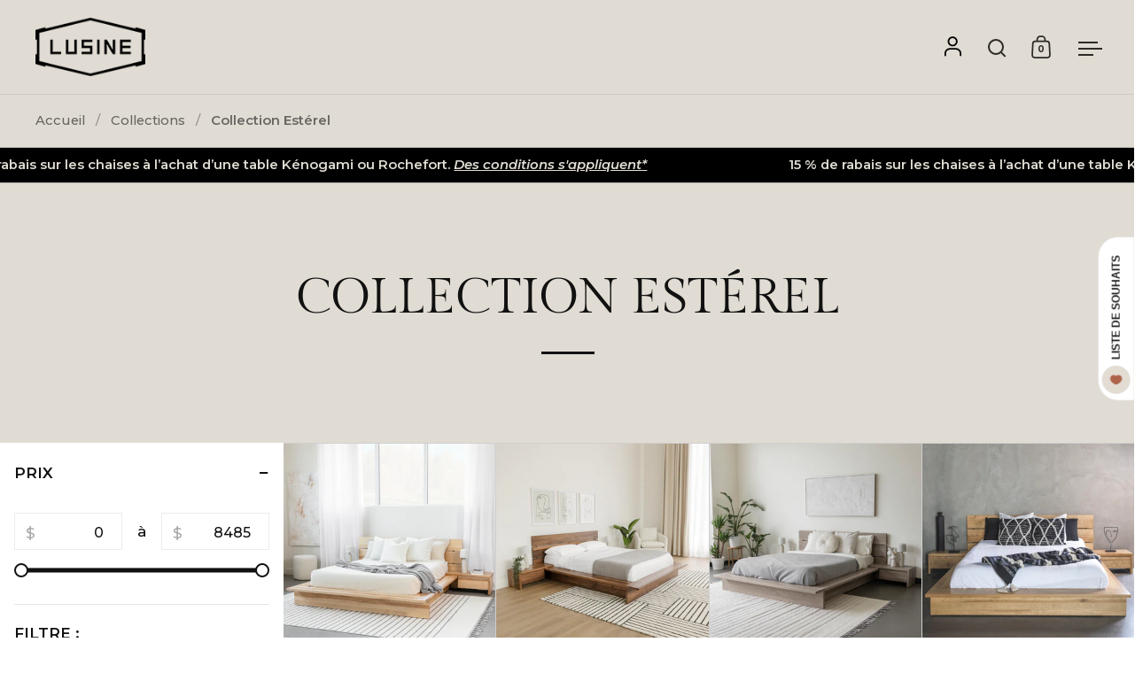

--- FILE ---
content_type: text/css
request_url: https://lusine.design/cdn/shop/t/28/assets/leonard.css?v=117269369745791473211769716508
body_size: 349
content:
@charset "UTF-8";.leo-seo-text .seo-text-block.has-image{display:flex;flex-flow:column;gap:2rem}.seo-text-block.no-image{display:block}.seo-text-block.no-image .seo-text-block-content{width:100%;max-width:100%}.leo-seo-text .seo-text-block.has-image .seo-text-block-image,.leo-seo-text .seo-text-block.has-image .seo-text-block-content{width:100%}.seo-text-block-content-2{padding-top:2rem}.seo-text-block-content-2 .seo-text-block-title,.seo-text-block-content .seo-text-block-title{margin-bottom:.5rem}.read-more-container{position:relative;overflow:hidden}.read-more-wrapper{max-height:4.2em;line-height:1.5em;overflow:hidden;transition:max-height .5s ease-in-out}.read-more-fade{position:absolute;bottom:30px;left:0;width:100%;height:50px;background:linear-gradient(to bottom,#fff0,#fff);pointer-events:none;transition:opacity .3s}.read-more-btn{background:none;border:none;color:#000;font-weight:700;text-decoration:underline;cursor:pointer;padding:10px 0;font-size:14px}.read-more-container.is-open .read-more-wrapper{max-height:2000px}.read-more-container.is-open .read-more-fade{opacity:0}@media only screen and (min-width: 768px){.leo-seo-text .seo-text-block.has-image{flex-flow:row nowrap}.leo-seo-text .seo-text-block.has-image.is-reversed .seo-text-block-image{order:2}.leo-seo-text .seo-text-block.has-image.is-reversed .seo-text-block-content{order:1}.leo-seo-text .seo-text-block.has-image .seo-text-block-image{width:40%}.leo-seo-text .seo-text-block.has-image .seo-text-block-content{width:60%}}@media only screen and (min-width: 1300px){.leo-seo-text .seo-text-block.has-image{flex-flow:row nowrap}.leo-seo-text .seo-text-block.has-image.is-reversed .seo-text-block-image{order:2}.leo-seo-text .seo-text-block.has-image.is-reversed .seo-text-block-content{order:1}.leo-seo-text .seo-text-block.has-image .seo-text-block-image{width:30%}.leo-seo-text .seo-text-block.has-image .seo-text-block-content{width:70%}}@media only screen and (min-width: 1500px){.leo-seo-text .seo-text-block.has-image{flex-flow:row nowrap}.leo-seo-text .seo-text-block.has-image.is-reversed .seo-text-block-image{order:2}.leo-seo-text .seo-text-block.has-image.is-reversed .seo-text-block-content{order:1}.leo-seo-text .seo-text-block.has-image .seo-text-block-image{width:15%}.leo-seo-text .seo-text-block.has-image .seo-text-block-content{width:85%}}.product-recommendations-leonard{border-top:1px solid #AAA}.product-recommendations-leonard h2{margin-bottom:0;text-align:center}.leo-reco-flex{display:flex}.leo-reco-item{flex:1;border-right:1px solid #d7d7d7;border-bottom:1px solid #d7d7d7}.leo-reco-item:first-child{border-left:1px solid #d7d7d7}.leo-flex-col-min{flex-direction:column}.leo-flex-col-min .leo-20{display:none}.leo-flex-col-min .leo-20.active{display:flex}.leo-flex-col-min .leo-20,.leo-flex-col-min .leo-80{width:100%}@media screen and (min-width: 768px){.leo-flex-col-min{flex-direction:row}.leo-flex-col-min .leo-20{width:20%;display:flex}.leo-flex-col-min .leo-80{width:80%}}@media screen and (max-width: 1000px){.leo-reco-flex{flex-wrap:wrap}.leo-reco-item{flex:0 0 50%;border-left:none;box-sizing:border-box}.leo-reco-item:nth-child(odd){border-right:1px solid #d7d7d7}.leo-reco-item:last-child,.leo-reco-item:nth-last-child(2){//border-bottom: none}}@media screen and (max-width: 450px){.leo-reco-item{flex:0 0 100%;border-right:none!important}.leo-reco-item:last-child{// border-bottom: none}}.leonard-pillar-container{display:flex;flex-wrap:wrap;margin-bottom:2rem}.leonard-collection-container{display:flex;flex-wrap:wrap}.leonard-overcome-padding{padding-left:18px!important;padding-right:18px!important}.leonard-overcome-padding-med{padding-top:4rem!important;padding-bottom:4rem!important;padding-left:18px!important;padding-right:18px!important}.leonard-pillar-div,.leonard-collection-div{width:50%;padding:.25rem}.leonard-pillar-div .leonard-line,.leonard-collection-div .leonard-line{font-family:Montserrat,sans-serif!important;font-size:1rem!important}@media screen and (min-width: 768px){.leonard-pillar-div,.leonard-collection-div{width:25%;padding:.65rem}.leonard-pillar-div .leonard-line,.leonard-collection-div .leonard-line{font-size:1.15rem!important}.leonard-overcome-padding{padding-left:9vw!important;padding-right:9vw!important}.leonard-overcome-padding-med{padding-top:4rem!important;padding-bottom:4rem!important;padding-left:3vw!important;padding-right:3vw!important}}.leonard-pillar-div .leonard-line:after,.leonard-collection-div .leonard-line:after{content:"";margin-top:2px;display:flex;height:1px;width:20px;background:#000;transition:all .5s ease-in-out}.leonard-pillar-div:hover .leonard-line:after,.leonard-collection-div:hover .leonard-line:after{width:100%}.leonard-pillar-div img,.leonard-collection-div img{height:100%;object-fit:cover}#leo_collection_list{padding-bottom:26px}
/*# sourceMappingURL=/cdn/shop/t/28/assets/leonard.css.map?v=117269369745791473211769716508 */


--- FILE ---
content_type: text/css
request_url: https://lusine.design/cdn/shop/t/28/assets/component-swatch.css?v=178042419893764414851726319974
body_size: -8
content:
.swatch-list{display:flex;align-items:start;flex-wrap:wrap;gap:.625rem}.facets__form--horizontal .swatch-list{display:grid;min-width:23.4375rem;grid-template-columns:repeat(4,25%);justify-content:center}.facets__form--horizontal .swatch-list li{width:auto}.swatch-list label.facet-checkbox{grid-template-columns:100%;justify-items:center;flex-wrap:wrap;justify-content:center;gap:.3125rem}.swatch-list--image-twocolumns{display:grid;grid-template-columns:1fr 1fr;gap:.625rem}.swatch-list--image{padding:.25rem 0 .5rem!important}.swatch-list__item{margin:0!important;position:relative;min-width:3.5rem;line-height:1;flex-shrink:0}.swatch-list__item:hover .swatch-list__item-image,.swatch-list__item:hover .swatch-list__item-color{border-color:var(--main-text)}.swatch-list__item .styled-checkbox{display:none}.swatch-list__item .styled-checkbox:checked+.swatch-list__item-color,.swatch-list__item .styled-checkbox:checked+.swatch-list__item--image-shape,.swatch-list__item .styled-checkbox:checked+.swatch-list__item-image{border-color:var(--main-text)}.swatch-list__item-image,.swatch-list__item-color{width:1.875rem;height:1.875rem;overflow:hidden;position:relative;border-width:1px;border-style:solid;border-color:var(--main-borders);border-radius:100%;transition:all .1s linear}html[dir=rtl] .swatch-list__item-image,html[dir=rtl] .swatch-list__item-color{right:.0625rem}html[dir=ltr] .swatch-list__item-image,html[dir=ltr] .swatch-list__item-color{left:.0625rem}.swatch-list__item-image:after,.swatch-list__item-color:after{content:"";display:inline-block;padding-top:100%}.swatch-list__item-image img,.swatch-list__item-color img{position:absolute;top:50%;left:50%;transform:translate(-50%,-50%);min-width:100%;min-height:100%;max-width:120%;max-height:120%}.swatch-list__item--swatch label{gap:.625rem}.swatch-list--image-twocolumns .swatch-list__item--image{padding:0!important}.swatch-list--image-onecolumn .swatch-list__item--image:not(:last-child){margin-bottom:.9375rem!important}.swatch-list__item--image-shape{border:solid 1px var(--main-background-secondary);transition:all 175ms linear;position:absolute;top:0;left:0;width:100%;height:100%;display:inline-block}.swatch-list__item--image label{grid-template-columns:5rem auto;padding:.375rem .875rem;gap:.625rem}.swatch-list__item--image label:hover .swatch-list__item--image-shape{border-color:var(--main-text)}.swatch-list--image-twocolumns .swatch-list__item--image label{display:grid;grid-template-columns:100%;justify-items:center;text-align:center;height:100%;margin:0;align-items:end;gap:.625rem;padding:.9375rem}.swatch-list__item--image-active label{border-color:var(--main-text)}.swatch-list__item--image img{position:relative;max-width:5rem;width:100%;height:auto}.swatch-list--image-twocolumns .swatch-list__item--image img{align-self:end}.facets__item--swatch .swatch{width:1.875rem;height:1.875rem;overflow:hidden;position:relative;border-width:1px;border-style:solid;border-color:var(--main-text)}html[dir=rtl] .facets__item--swatch{right:.0625rem}html[dir=ltr] .facets__item--swatch{left:.0625rem}.facets__item--swatch input[type=checkbox]{position:absolute;opacity:0}.no-touchevents .facets__item--swatch input[type=checkbox]:hover+.swatch{border-color:var(--main-text)}.facets__item--swatch input[type=checkbox]:checked+.swatch{border-color:var(--main-text)}.facets__item input[type=checkbox]:focus-visible+span,.facets__item input[type=checkbox]:focus-visible+div{outline:1px solid var(--main-text)}
/*# sourceMappingURL=/cdn/shop/t/28/assets/component-swatch.css.map?v=178042419893764414851726319974 */


--- FILE ---
content_type: application/x-javascript; charset=utf-8
request_url: https://bundler.nice-team.net/app/shop/status/lusine-iss.myshopify.com.js?1769810339
body_size: -326
content:
var bundler_settings_updated='1769718868c';

--- FILE ---
content_type: text/javascript
request_url: https://lusine.design/cdn/shop/t/28/assets/v42-availability.js?v=43998064146269023721769809898
body_size: -321
content:
class V42AvailabilityManager{constructor(){this.propertyName="properties[D\xE9lai ]",this.dataScriptId="V42_Variant_Data",this.init()}init(){document.addEventListener("click",e=>{e.target.matches('[name="add"], [name="add"] *')&&this.manageInput(e.target)})}manageInput(target){const form=target.closest('form[action*="/cart/add"]');if(!form)return;const existingInput=form.querySelector(`input[name="${this.propertyName}"]`);existingInput&&existingInput.remove();const variantId=this.getCurrentVariantId(form);if(!variantId)return;const script=document.getElementById(this.dataScriptId);if(script)try{const variantData=JSON.parse(script.textContent)[variantId];if(variantData&&variantData.dispo_calculee&&variantData.dispo_calculee!==""){const input=document.createElement("input");input.type="hidden",input.name=this.propertyName,input.value=variantData.dispo_calculee,form.appendChild(input)}}catch(e){console.error(e)}}getCurrentVariantId(form){const idInput=form.querySelector('[name="id"]');return idInput?idInput.value:new URLSearchParams(window.location.search).get("variant")}}new V42AvailabilityManager;
//# sourceMappingURL=/cdn/shop/t/28/assets/v42-availability.js.map?v=43998064146269023721769809898


--- FILE ---
content_type: text/javascript
request_url: https://lusine.design/cdn/shop/t/28/assets/custom-variant-inventory.js?v=73830556449103517471768592539
body_size: 1221
content:
const DEBUG_MODE=!1;function log(msg,type="info"){}function getCurrentVariant(context){if(context.currentVariant)return context.currentVariant;let form=null;if(context.tagName==="FORM")form=context;else{const id=context.dataset.id;id?form=document.querySelector(`#product-form-${id}`):form=context.closest("form")}if(form){const input=form.querySelector('input[name="id"]');if(input&&input.value)return{id:input.value,inventory_quantity:0,inventory_policy:"deny"}}return null}function computeVariantStockData(variant){const dataEl=document.querySelector(`#variant-data-${variant.id}`);if(!dataEl)return null;let availableQty=parseInt(variant.inventory_quantity||0,10);dataEl.dataset.stockQty&&(availableQty=parseInt(dataEl.dataset.stockQty||"0",10));let leadTime=dataEl.dataset.leadTime||"",availabilityDate=dataEl.dataset.availabilityDate||"",soldOutFlag=dataEl.dataset.soldOut==="true",totalStock=parseInt(dataEl.dataset.totalStock||"0",10),displayLeadTime=dataEl.dataset.displayLeadTime==="true",lowStock=dataEl.dataset.lowStock==="true",lowStockQty=parseInt(dataEl.dataset.lowStockQuantity||"0",10);const hasFutureInfo=leadTime&&leadTime!=="0"||availabilityDate&&availabilityDate!==""||totalStock>0,canOversell=variant.inventory_policy==="continue"||!soldOutFlag&&hasFutureInfo;return{availableQty,leadTime,availabilityDate,soldOutFlag,displayLeadTime,totalStock,canOversell,lowStock,lowStockQty}}function updateAddToCartButton(context,variant){let productForm=null;if(context.tagName==="FORM")productForm=context;else{const id=context.dataset.id;id&&(productForm=document.querySelector(`#product-form-${id}`))}if(!productForm)return;const isQuickView=productForm.closest("product-quick-view")!==null||productForm.closest(".product-quick-view")!==null,stockData=computeVariantStockData(variant);if(!stockData)return;const{availableQty,soldOutFlag,leadTime,availabilityDate,displayLeadTime,totalStock}=stockData,btn=productForm.querySelector("[data-js-product-add-to-cart], button[name='add'], button[type='submit']"),txt=productForm.querySelector("[data-js-product-add-to-cart-text], span[data-add-to-cart-text]");if(!btn)return;const lang=document.documentElement.lang.includes("en")?"en":"fr",i18n={fr:{add:"Ajouter au panier",sold:"\xC9puis\xE9",soon:"bient\xF4t",lead:"semaines"},en:{add:"Add to cart",sold:"Sold out",soon:"soon",lead:"weeks"}},icons={add:'<svg width="20" height="20" viewBox="0 0 24 24" fill="none" stroke="currentColor" stroke-width="2" stroke-linecap="round" stroke-linejoin="round" style="vertical-align: sub;"><circle cx="9" cy="21" r="1"></circle><circle cx="20" cy="21" r="1"></circle><path d="M1 1h4l2.68 13.39a2 2 0 0 0 2 1.61h9.72a2 2 0 0 0 2-1.61L23 6H6"></path></svg>',preorder:'<svg width="20" height="20" viewBox="0 0 24 24" fill="none" stroke="currentColor" stroke-width="2" stroke-linecap="round" stroke-linejoin="round" style="vertical-align: sub;"><circle cx="12" cy="12" r="10"></circle><polyline points="12 6 12 12 16 14"></polyline></svg>',sold:'<svg width="20" height="20" viewBox="0 0 24 24" fill="none" stroke="currentColor" stroke-width="2" stroke-linecap="round" stroke-linejoin="round" style="vertical-align: sub;"><circle cx="12" cy="12" r="10"></circle><line x1="4.93" y1="4.93" x2="19.07" y2="19.07"></line></svg>'};let buttonContent="",mode="stock";availableQty>0?(mode="stock",buttonContent=isQuickView?icons.add:i18n[lang].add):!soldOutFlag&&(leadTime||availabilityDate||totalStock>0)?(mode="preorder",isQuickView?buttonContent=icons.preorder:!displayLeadTime&&availabilityDate?buttonContent=lang==="fr"?`Pr\xE9commander - disponible le ${availabilityDate}`:`Pre-order - available on ${availabilityDate}`:displayLeadTime?buttonContent=lang==="fr"?`Pr\xE9commander - D\xC9LAI DE ${leadTime} ${i18n.fr.lead}`:`Pre-order \u2013 lead time ${leadTime} ${i18n.en.lead}`:buttonContent=lang==="fr"?`Pr\xE9commander - ${i18n.fr.soon}`:`Pre-order \u2013 ${i18n.en.soon}`):(mode="soldout",buttonContent=isQuickView?icons.sold:i18n[lang].sold),txt?txt.innerHTML=buttonContent:btn.innerHTML=buttonContent,btn.disabled=mode==="soldout",productForm.classList.toggle("disabled-cart",mode==="soldout")}function setupQuantityListeners(context){let productForm=null;if(context.tagName==="FORM")productForm=context;else{const id=context.dataset.id;id&&(productForm=document.querySelector(`#product-form-${id}`))}if(!productForm)return;const qtySelector=productForm.querySelector(".quantity-selector-holder, .product-form__quantity");if(!qtySelector)return;const qtyInput=qtySelector.querySelector("input"),minusBtn=qtySelector.querySelector(".qty-minus, [name='minus']"),plusBtn=qtySelector.querySelector(".qty-plus, [name='plus']");let msgBox=productForm.querySelector(".stock-warning-message");msgBox||(msgBox=document.createElement("div"),msgBox.className="stock-warning-message",msgBox.style.marginTop="8px",msgBox.style.fontSize="14px",productForm.appendChild(msgBox));const updateMessages=()=>{const variant=getCurrentVariant(context);if(!variant)return;const stockData=computeVariantStockData(variant);if(!stockData)return;const{availableQty,canOversell,lowStock,lowStockQty,leadTime}=stockData,qty=parseInt(qtyInput.value||"1",10);if(msgBox.innerHTML="",lowStock&&availableQty>0&&availableQty<=lowStockQty&&(msgBox.innerHTML+=`<p style="color:#d46b00;">Bas inventaire! Seulement ${availableQty} restants.</p>`),!canOversell&&qty>availableQty){qtyInput.value=availableQty,msgBox.innerHTML=`<p style="color:#b80000;">Quantit\xE9(s) disponible(s) : ${availableQty}.</p>`;return}if(canOversell&&qty>availableQty&&availableQty!=0){const extra=qty-availableQty,delay=leadTime||"2 \xE0 4 semaines";msgBox.innerHTML=`<p style="color:#e68a00;">${availableQty} en inventaire et ${extra} disponible(s) avec <strong>d\xE9lai estim\xE9 de ${delay} semaines </strong></p>`;return}};qtySelector.hasListenersInstalled||(minusBtn&&minusBtn.addEventListener("click",()=>setTimeout(updateMessages,20)),plusBtn&&plusBtn.addEventListener("click",()=>setTimeout(updateMessages,20)),qtyInput&&qtyInput.addEventListener("input",updateMessages),qtySelector.hasListenersInstalled=!0),updateMessages()}document.addEventListener("DOMContentLoaded",()=>{const handledForms=new Set;document.querySelectorAll("product-variants").forEach(pv=>{const initialVariant=getCurrentVariant(pv);if(initialVariant){updateAddToCartButton(pv,initialVariant),setupQuantityListeners(pv);const form=pv.closest("form")||document.querySelector(`#product-form-${pv.dataset.id}`);form&&handledForms.add(form)}pv.addEventListener("VARIANT_CHANGE",()=>{pv.currentVariant&&(updateAddToCartButton(pv,pv.currentVariant),setupQuantityListeners(pv))})}),document.querySelectorAll("form").forEach(form=>{if(handledForms.has(form)||!form.querySelector('input[name="id"]'))return;if(form.action.includes("/cart/add")||form.querySelector('[name="add"]')){const simpleVariant=getCurrentVariant(form);simpleVariant&&(updateAddToCartButton(form,simpleVariant),setupQuantityListeners(form))}})});
//# sourceMappingURL=/cdn/shop/t/28/assets/custom-variant-inventory.js.map?v=73830556449103517471768592539


--- FILE ---
content_type: text/javascript
request_url: https://lusine.design/cdn/shop/t/28/assets/lusine-badges.js?v=149617064661512332861768858855
body_size: 240
content:
(function(){const style=document.createElement("style");style.innerHTML=`
        .lusine-custom-badge, .lusine-liquid-calculated {
            display: flex !important;
            opacity: 1 !important;
            visibility: visible !important;
            position: static !important;
            height: 26px;
            align-items: center;
        }
        .product-badges-holder.force-visible {
            display: flex !important;
            opacity: 1 !important;
            visibility: visible !important;
            z-index: 99 !important;
        }
    `,document.head.appendChild(style);function handleCustomBadge(card,holder){const title=card.getAttribute("data-metafield-title"),bgColor=card.getAttribute("data-metafield-bg")||"#000000",textColor=card.getAttribute("data-metafield-text")||"#ffffff";if(!title||title.trim()==="")return!1;let customBadge=holder.querySelector(".lusine-generated-badge");return!customBadge&&!holder.querySelector(".lusine-custom-badge")?(customBadge=document.createElement("span"),customBadge.className="product-badge lusine-custom-badge lusine-generated-badge text-size--smaller",customBadge.innerText=title,customBadge.style.backgroundColor=bgColor,customBadge.style.color=textColor,customBadge.style.borderColor=bgColor,holder.prepend(customBadge),!0):!1}function checkAndApply(card){let holder=card.querySelector(".product-badges-holder, .card__badge");if(!holder)return;let hasCustomBadge=holder.querySelectorAll(".lusine-custom-badge").length>0;handleCustomBadge(card,holder)&&(hasCustomBadge=!0);const liquidSaleBadge=holder.querySelectorAll(".lusine-liquid-calculated"),hasSaleBadge=liquidSaleBadge.length>0;hasCustomBadge||hasSaleBadge?(holder.classList.add("force-visible"),hasSaleBadge&&liquidSaleBadge.forEach(b=>b.style.display="flex")):(holder.classList.remove("force-visible"),Array.from(holder.children).filter(el=>window.getComputedStyle(el).display!=="none"&&el.style.display!=="none").length===0?holder.style.display="none":holder.style.display="flex")}function runGlobalScan(){const productArea=document.querySelector(".product-section, .product__info-container, .main-product");productArea&&checkAndApply(productArea),document.querySelectorAll(".product-item, .site-box, .box__product-content, .grid-view-item, .card-information").forEach(card=>checkAndApply(card))}document.addEventListener("DOMContentLoaded",()=>{setTimeout(runGlobalScan,500);let observerTimeout;new MutationObserver(mutations=>{let shouldScan=!1;mutations.forEach(m=>{(m.type==="childList"||m.type==="characterData")&&(shouldScan=!0),m.type==="attributes"&&typeof m.target.className=="string"&&m.target.className.includes("price")&&(shouldScan=!0)}),shouldScan&&(clearTimeout(observerTimeout),observerTimeout=setTimeout(runGlobalScan,200))}).observe(document.body,{childList:!0,subtree:!0,characterData:!0,attributes:!0});const variantsContainer=document.querySelector("product-variants");variantsContainer&&variantsContainer.addEventListener("change",()=>setTimeout(runGlobalScan,100))})})();
//# sourceMappingURL=/cdn/shop/t/28/assets/lusine-badges.js.map?v=149617064661512332861768858855


--- FILE ---
content_type: text/javascript
request_url: https://lusine.design/cdn/shop/t/28/assets/component-cart-recommendations.js?v=177011707308135959241726319971
body_size: -423
content:
class CartRecommendations extends HTMLElement{constructor(){super(),this.generateRecommendations()}generateRecommendations(){const cartItems=document.getElementById("AjaxCartForm").querySelectorAll("[data-js-cart-item]");cartItems.length>0&&fetch(`${KROWN.settings.routes.product_recommendations_url}?section_id=${this.dataset.section}&product_id=${cartItems[0].dataset.productId}&limit=${this.dataset.limit}`).then(response=>response.text()).then(text=>{const innerHTML=new DOMParser().parseFromString(text,"text/html").querySelector("[data-js-cart-recommendations-performed]");innerHTML&&innerHTML.querySelectorAll("[data-js-product-item]").length>0&&(this.innerHTML=innerHTML.innerHTML)})}}customElements.define("cart-recommendations",CartRecommendations);
//# sourceMappingURL=/cdn/shop/t/28/assets/component-cart-recommendations.js.map?v=177011707308135959241726319971


--- FILE ---
content_type: text/javascript
request_url: https://lusine.design/cdn/shop/t/28/assets/leonard.js?v=125363954489656238191769457115
body_size: -282
content:
function toggleReadMore(button){const container=button.closest(".read-more-container");if(!container)return;container.classList.toggle("is-open")?button.textContent="Voir moins":(button.textContent="Voir plus",container.scrollIntoView({behavior:"smooth",block:"nearest"}))}document.addEventListener("DOMContentLoaded",function(){document.querySelectorAll(".read-more-wrapper").forEach(wrapper=>{if(wrapper.scrollHeight<=75){const container=wrapper.closest(".read-more-container");if(container){const btn=container.querySelector(".read-more-btn"),fade=container.querySelector(".read-more-fade");btn&&(btn.style.display="none"),fade&&(fade.style.display="none"),wrapper.style.maxHeight="none"}}});const recoSection=document.querySelector("#main-product-recommendations");if(recoSection&&window.affirm){const observer=new MutationObserver(function(mutations){affirm.ui.refresh(recoSection),observer.disconnect()});observer.observe(recoSection,{childList:!0,subtree:!0})}});
//# sourceMappingURL=/cdn/shop/t/28/assets/leonard.js.map?v=125363954489656238191769457115
